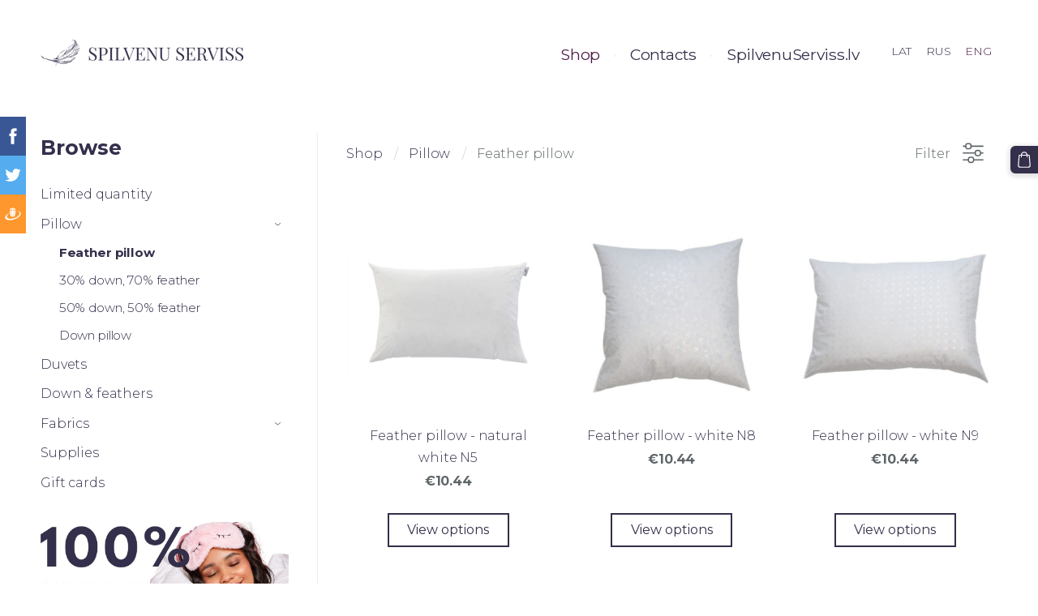

--- FILE ---
content_type: text/html; charset=UTF-8
request_url: https://www.spilvenuveikals.lv/pillow-shop/category/pillow/feather-pillow/
body_size: 9245
content:
<!doctype html>

<html lang="en">

    <head>

        <title>Feather pillow - Spilvenu Veikals | Latvijā ražoti augstas kvalitātes Spilveni un Segas</title>

    <meta name="description" content="Mēs izgatavojam un pārdodam spalvu, dūnu spilvenus un segas nodrošinot 100% klientu apmierinātību." />

    <link rel="canonical" href="https://www.spilvenuveikals.lv/pillow-shop/category/pillow/feather-pillow/">




        <meta charset="utf-8" />
        <meta name="viewport" content="width=device-width,initial-scale=1.0,maximum-scale=1.0" />

        <link href="https://dss4hwpyv4qfp.cloudfront.net/designs/_shared/fonts/?family=Playfair+Display:400,400italic,700,700italic,900" rel="stylesheet" type="text/css" />
        <link href="https://dss4hwpyv4qfp.cloudfront.net/designs/_shared/fonts/?family=Lora:regular,italic,700,700italic&subset=latin,latin-ext,cyrillic" rel="stylesheet" type="text/css" />

        <link rel="stylesheet" href="https://dss4hwpyv4qfp.cloudfront.net/designs/_shared/css/layout-shared.css?v=2.572" type="text/css" />
        <link rel="stylesheet" href="https://dss4hwpyv4qfp.cloudfront.net/designs/_shared/css/legacy-v1.css?v=2.572" type="text/css" />
        <link rel="stylesheet" href="https://dss4hwpyv4qfp.cloudfront.net/designs/beauty/css/layout.css?v=2.572" type="text/css" />
        <link rel="stylesheet" href="https://dss4hwpyv4qfp.cloudfront.net/designs/beauty/css/editable.css?v=2.572" type="text/css" />
        <link rel="stylesheet" href="https://dss4hwpyv4qfp.cloudfront.net/designs/beauty/css/animation.css?v=2.572" type="text/css" />

        <link href="/favicon.png?1" rel="shortcut icon">
<link href="/favicon.png?1" rel="apple-touch-icon">        
            <link rel="stylesheet" href="https://dss4hwpyv4qfp.cloudfront.net/libs/js/fancybox3/jquery.fancybox.min.css?v=2.572" type="text/css" />
                <script src="https://dss4hwpyv4qfp.cloudfront.net/libs/js/jquery/2.2.4/jquery.min.js" ></script>
            <script src="https://dss4hwpyv4qfp.cloudfront.net/libs/js/fancybox3/jquery.fancybox.min.js?v=2.572" defer></script>
            <script src="https://dss4hwpyv4qfp.cloudfront.net/libs/js/bannerplay/jquery.bannerplay.js?v=2.572" defer></script>
            <script src="https://dss4hwpyv4qfp.cloudfront.net/libs/js/responsivevideos/jquery.responsivevideos.js?v=2.572" defer></script>
            <script src="https://dss4hwpyv4qfp.cloudfront.net/designs/_shared/js/bookings.js?v=2.572" defer></script>
            <script src="https://dss4hwpyv4qfp.cloudfront.net/designs/_shared/js/designfx.js?v=2.572" defer></script>
            <script src="https://dss4hwpyv4qfp.cloudfront.net/libs/js/mozlive.js?v=2.572" ></script>
            <script>var FRONTEND_CDN = 'https://dss4hwpyv4qfp.cloudfront.net';</script>


    
    

    <script src="https://dss4hwpyv4qfp.cloudfront.net/m/localize/menu/en/?v=2.572" defer></script>
<script src="https://dss4hwpyv4qfp.cloudfront.net/m/localize/cart/en/?v=2.572" defer></script>
<script src="https://dss4hwpyv4qfp.cloudfront.net/libs/js/component/cart.js?v=2.572" defer></script>
<script src="https://dss4hwpyv4qfp.cloudfront.net/libs/js/component/filter.js?v=2.572" defer></script>

            <script>
                var mozPageMozApi = {"language":"en","page":"pillow-shop"}
            </script>
            

            <script>
                var mozCatalogUser = {
                    isLoggedIn: 0
                }
            </script>
            


<script>
    function isSmallTouchDevice() {
        return (('ontouchstart' in window) && (window.matchMedia("(max-width: 750px), (max-height: 500px)").matches));
    }
    if (isSmallTouchDevice()) {
        document.documentElement.classList.add('mobile-header');
    }
</script>

    <!-- Facebook Pixel Code -->
    <script>
        if (typeof fbq === "undefined") {
            !function(f,b,e,v,n,t,s)
            {if(f.fbq)return;n=f.fbq=function(){n.callMethod?
                n.callMethod.apply(n,arguments):n.queue.push(arguments)};
                if(!f._fbq)f._fbq=n;n.push=n;n.loaded=!0;n.version='2.0';n.agent='plmozello';
                n.queue=[];t=b.createElement(e);t.async=!0;
                t.src=v;s=b.getElementsByTagName(e)[0];
                s.parentNode.insertBefore(t,s)}(window, document,'script',
                'https://connect.facebook.net/en_US/fbevents.js');
            if (window.mozCookieNotificationUsed) {
                fbq('consent', window.mozAllowMarketingCookies ? 'grant' : 'revoke');
            }
            fbq('init', '632214371141332');
            fbq('track', 'PageView');
        }
    </script>
    <!-- End Facebook Pixel Code -->

    <!-- Global site tag (gtag.js) - Google Analytics -->
    <script async src="https://www.googletagmanager.com/gtag/js?id=G-ZYV65Y4H17"></script>
    <script>
        window.dataLayer = window.dataLayer || [];
        function gtag(){dataLayer.push(arguments);}
        gtag('js', new Date());
        if (window.mozCookieNotificationUsed) {
            gtag('consent', 'default', {
                'analytics_storage': window.mozAllowStatisticsCookies ? 'granted' : 'denied',
                'ad_storage': window.mozAllowMarketingCookies ? 'granted' : 'denied',
                'ad_user_data': window.mozAllowMarketingCookies ? 'granted' : 'denied',
                'ad_personalization': window.mozAllowMarketingCookies ? 'granted' : 'denied'
            });
        }
        gtag('config', 'G-ZYV65Y4H17');
    </script>

            <link href="https://fonts.googleapis.com/css?family=Montserrat:300,300italic,400,700,700italic&subset=latin,latin-ext,cyrillic,hebrew" rel="stylesheet" type="text/css" />
            <style class="customizer">
                                                                            #title .mz_wysiwyg { color :  #342f4b  }
                                                                                                                            #menu > ul > li > a, #languages li > a, #submenu a { color :  #342f4b  }
                                                                                                                            #menu > ul > li > a:hover, #menu > ul > li.selected > a, #submenu li:hover > a, #submenu li.selected > a, #languages li.selected > a, #languages li > a:hover { color :  #4d1d49  }
                                                                                                                            a, .mz_editable a { color :  #342f4b  }
                                                                                                                                                .moze-form .moze-formbutton, .moze-button, .moze-button-large { background-color :  #342f4b  }
                                                                            .moze-button-large.btn-alt-light { border-color :  #342f4b  }
                                                                            .moze-button-large.btn-white, .moze-button.btn-alt, .moze-button-large.btn-alt { color :  #342f4b  }
                                                                                                                            .moze-form .moze-formbutton:hover, .moze-button:hover, .moze-button-large:hover { background-color :  #4d1d49  }
                                                                            .moze-button-large.btn-alt-light:hover { border-color :  #4d1d49  }
                                                                            .moze-button-large.btn-white:hover, .moze-button.btn-alt:hover, .moze-button-large.btn-alt:hover { color :  #4d1d49  }
                                                                                                                                                                    .mz_editable h1, .mz_editable h1.moze-megatitle, .mz_editable h1 a { color :  #342f4b  }
                                                                                                                            .mz_editable h2, .sidebox h2 { color :  #342f4b  }
                                                                                                                            .mz_editable h3 { color :  #342f4b  }
                                                                                                                                                                    .section-bg-3 { background-color :  #342f4b  }
                                                                                                                                                                                                                                                                                                                                                                                                                                                                                                                                    
        @media (forced-colors: active) {
            :root { --color-header :  Canvas  }
            :root { --color-title :  CanvasText  }
            :root { --color-menu-text :  LinkText  }
            :root { --color-menu-text-selected :  CanvasText  }
            :root { --color-menu-accent :  CanvasText  }
            :root { --color-submenu :  Canvas  }
            :root { --color-submenu-text :  LinkText  }
            :root { --color-submenu-text-selected :  CanvasText  }
            :root { --color-submenu-accent :  CanvasText  }
            :root { --color-link :  LinkText  }
            :root { --color-button :  ButtonFace  }
            :root { --color-button-text :  ButtonText  }
            :root { --color-button-hover :  ButtonFace  }
            :root { --color-button-text-hover :  ButtonText  }
            :root { --color-sidemenu-text :  LinkText  }
            :root { --color-sidemenu-text-hover :  CanvasText  }
            :root { --color-h1 :  CanvasText  }
            :root { --color-h2 :  CanvasText  }
            :root { --color-h3 :  CanvasText  }
            :root { --color-text :  CanvasText  }
            :root { --color-text-strong :  CanvasText  }
            :root { --color-price :  CanvasText  }
            :root { --color-text-highlight :  Canvas  }
            :root { --color-text-border :  CanvasText  }
            :root { --color-background :  Canvas  }
            :root { --color-section-bg-1 :  Canvas  }
            :root { --color-section-bg-2 :  Canvas  }
            :root { --color-section-bg-3 :  Canvas  }
            :root { --color-footer :  Canvas  }
            :root { --color-footer-text :  CanvasText  }
            :root { --color-footer-link :  LinkText  }
            :root { --color-footer-link-hover :  CanvasText  }
            :root { --color-text-1 :  CanvasText  }
            :root { --color-text-1-highlight :  Canvas  }
            :root { --color-text-1-button :  ButtonFace  }
            :root { --color-text-1-button-text :  ButtonText  }
        }

    </style>
    <style class="customizer-fonts">
                                                                                                                                                                                                                                                                                                                                                                                                                                                    body, .mz_editable {
                                                                                font-family : Montserrat, Arial, Helvetica, sans-serif;
                                                                                                            font-weight : 300;
                                                                                                            letter-spacing : -0.01em;
                                                                        }
                                                                                                                            #title .mz_wysiwyg {
                                                                                font-family : Montserrat, Arial, Helvetica, sans-serif;
                                                                                                            font-weight : 700;
                                                                                                            letter-spacing : -0.02em;
                                                                                                            font-style : normal;
                                                                        }
                                                                                                                            .mz_editable h1, .mz_editable h1.moze-megatitle {
                                                                                font-family : Montserrat, Arial, Helvetica, sans-serif;
                                                                                                            font-weight : 700;
                                                                                                            letter-spacing : -0.02em;
                                                                                                                                              font-size: calc(2.63rem * 0.9);
                                                                                                       }
                                                                                                                            .mz_editable h2, .sidebox h2 {
                                                                                font-family : Montserrat, Arial, Helvetica, sans-serif;
                                                                                                            font-weight : 700;
                                                                                                            letter-spacing : 0;
                                                                        }
                                                                                                                            .mz_editable h3 {
                                                                                font-family : Montserrat, Arial, Helvetica, sans-serif;
                                                                                                            font-weight : 700;
                                                                                                            letter-spacing : 0;
                                                                        }
                                                                                                                            .bigbar-h1 .mz_wysiwyg {
                                                                                font-family : Montserrat, Arial, Helvetica, sans-serif;
                                                                                                            font-weight : 700;
                                                                                                            letter-spacing : -0.015em;
                                                                                                            font-style : normal;
                                                                                                                                              font-size: calc(2.4rem * 0.95);
                                                                                                       }
                                                        @media screen and (max-width: 750px) {                     .bigbar-h1 .mz_wysiwyg {
                                                                                font-family : Montserrat, Arial, Helvetica, sans-serif;
                                                                                                            font-weight : 700;
                                                                                                            letter-spacing : -0.015em;
                                                                                                            font-style : normal;
                                                                                                                                              font-size: calc(2.2rem * 0.95);
                                                                                                       }
                     }                                                                                                         .bigbar-h2 .mz_wysiwyg {
                                                                                font-family : Montserrat, Arial, Helvetica, sans-serif;
                                                                                                            font-weight : 300;
                                                                        }
                                                                                                                            .moze-form input, .moze-form select, .moze-form textarea {
                                                                                font-family : Montserrat, Arial, Helvetica, sans-serif;
                                                                        }
                                                                                                                            .moze-button, .moze-button-large, .moze-form .moze-formbutton {
                                                                                font-family : Montserrat, Arial, Helvetica, sans-serif;
                                                                                                            font-weight : 400;
                                                                                                            letter-spacing : 0;
                                                                        }
                                                                                                                            .mz_editable .moze-blockquote {
                                                                                font-family : Montserrat, Arial, Helvetica, sans-serif;
                                                                                                            font-style : italic;
                                                                        }
                                                                                                                            .mz_editable .moze-code {
                                                                                font-family : 'Courier New', Courier, monospace;
                                                                        }
                                                                                                                            #menu ul li a {
                                                                                font-family : Montserrat, Arial, Helvetica, sans-serif;
                                                                                                            font-weight : 300;
                                                                                                            letter-spacing : -0.01em;
                                                                        }
                                                        @media screen and (max-width: 750px) {                     #menu > ul > li > a {
                                                                                font-family : Montserrat, Arial, Helvetica, sans-serif;
                                                                                                            font-weight : 300;
                                                                                                            letter-spacing : -0.01em;
                                                                        }
                     }                                                                                                         #menu > ul > li > a {
                                                                                font-family : Montserrat, Arial, Helvetica, sans-serif;
                                                                                                            font-weight : 400;
                                                                                                            letter-spacing : -0.015em;
                                                                        }
                                                                                                                            #languages li > a {
                                                                                font-family : Montserrat, Arial, Helvetica, sans-serif;
                                                                        }
                                                                                                                                                                                    </style>

    

    <!-- Meta Pixel Code -->
<script>
!function(f,b,e,v,n,t,s)
{if(f.fbq)return;n=f.fbq=function(){n.callMethod?
n.callMethod.apply(n,arguments):n.queue.push(arguments)};
if(!f._fbq)f._fbq=n;n.push=n;n.loaded=!0;n.version='2.0';
n.queue=[];t=b.createElement(e);t.async=!0;
t.src=v;s=b.getElementsByTagName(e)[0];
s.parentNode.insertBefore(t,s)}(window, document,'script',
'https://connect.facebook.net/en_US/fbevents.js');
fbq('init', '632214371141332');
fbq('track', 'PageView');
</script>
<noscript><img height="1" width="1" style="display:none"
src="https://www.facebook.com/tr?id=632214371141332&ev=PageView&noscript=1"
/></noscript>
<!-- End Meta Pixel Code -->
<meta name="facebook-domain-verification" content="qamanoo49llp840jmj4dj295ajxxhv" />
<!-- Meta Pixel Code -->
<script>
  !function(f,b,e,v,n,t,s)
  {if(f.fbq)return;n=f.fbq=function(){n.callMethod?
  n.callMethod.apply(n,arguments):n.queue.push(arguments)};
  if(!f._fbq)f._fbq=n;n.push=n;n.loaded=!0;n.version='2.0';
  n.queue=[];t=b.createElement(e);t.async=!0;
  t.src=v;s=b.getElementsByTagName(e)[0];
  s.parentNode.insertBefore(t,s)}(window, document,'script',
  'https://connect.facebook.net/en_US/fbevents.js');
  fbq('init', '3393511287412933');
  fbq('track', 'PageView');
</script>
<noscript><img height="1" width="1" style="display:none"
  src="https://www.facebook.com/tr?id=3393511287412933&ev=PageView&noscript=1"
/></noscript>
<!-- End Meta Pixel Code -->
<!-- Global site tag (gtag.js) - Google Ads: 961869325 -->
<script async src="https://www.googletagmanager.com/gtag/js?id=AW-961869325"></script>
<script>
  window.dataLayer = window.dataLayer || [];
  function gtag(){dataLayer.push(arguments);}
  gtag('js', new Date());

  gtag('config', 'AW-961869325');
</script>

<script src="https://elizings.org/eitem"></script>


        <script src="https://dss4hwpyv4qfp.cloudfront.net/designs/_shared/js/legacy-v1.js?v=2.572"></script>

    </head>

    <body class="header-menu-end    footer-center                                    " lang="en">

        
        <div id="wrap">

            <header id="top">
    <div id="header">
        <a id="skip-link" href="javascript:;" tabindex="1">Skip to main content</a>
        <div id="header-side">
            <div id="shopicons">
                                
                                                <button class="menu-icon shopbar-cart" href="javascript:;" title="Cart" aria-label="Cart" aria-haspopup="dialog"><svg xmlns="http://www.w3.org/2000/svg"></svg><span class="moze-value-bubble"></span></button>
                                            </div>
            <div id="toolicons">

            </div>
            <div  class="mz_component mz_lngselect" id="languages">    <button class="menu-icon" href="javascript:;" aria-label="Language selection" aria-haspopup="true" aria-controls="languages-menu"><svg xmlns="http://www.w3.org/2000/svg"></svg>&nbsp;ENG</button>
    <ul id="languages-menu" role="menu">
                    <li  role="none">
                <a href="/" hreflang="lv" role="menuitem" aria-label="Latviešu" >LAT</a>
            </li>
                    <li  role="none">
                <a href="/magazin/" hreflang="ru" role="menuitem" aria-label="Русский" >RUS</a>
            </li>
                    <li  class="selected" role="none">
                <a href="/pillow-shop/" hreflang="en" role="menuitem" aria-label="English" aria-current="true">ENG</a>
            </li>
            </ul>
    </div>
                    </div>
        <div id="header-main">
            <div id="title">
                                    <a href="/pillow-shop/"><div class="mz_component mz_wysiwyg mz_editable">    <div class="moze-wysiwyg-editor" >
                    <img src="https://site-1881715.mozfiles.com/files/1881715/LogoWH.png?1639060342">
            </div>
</div></a>
                            </div>
                            <div id="toptext" style="display: none">
                    <div  class="mz_component mz_wysiwyg mz_editable">    <div class="moze-wysiwyg-editor" >
            </div>
</div>
                </div>
                                        <div  class="mz_component mz_menu" id="menu" aria-label="Main menu">
            <ul role="menu">
                <li class="selected" role="none"><a href="/pillow-shop/"  role="menuitem"  aria-current="true">Shop</a>
                                    </li>
                        <li role="none"><a href="/contacts/"  role="menuitem" >Contacts</a>
                                    </li>
                        <li role="none"><a href=""  role="menuitem" >SpilvenuServiss.lv</a>
                                </li></ul>
            
</div>
                    </div>

        <button id="languages-opener" aria-label="Language selection" class="mobile-menu-opener clearbutton"><svg xmlns="http://www.w3.org/2000/svg"></svg></button>
        <button id="menu-opener" aria-label="Main menu" class="mobile-menu-opener clearbutton"><svg xmlns="http://www.w3.org/2000/svg"></svg></button>

    </div>
    </header>
                <div id="submenubox"><nav  class="mz_component mz_menu mz_catalogmenu is-alternate" id="submenu" aria-label="Produktu kategorijas"><button id="submenu-opener" class="clearbutton"><span>&nbsp;</span></button>

</nav></div>
                            <div id="main">


    

<div>
    <main id="catalog" class="section section-customizable section-text-color-none">
        <div class="mz_overlay_bar mz_catalog_customize"></div>
        <div class="container">
            <div id="sidebar-wrap"
                 class="sidebar-reverse"                             >
                                <div id="sidebar">
                    
                    <nav  class="mz_component mz_catalogcategories sidebox" data-name="maincatalogcategories" data-type="catalogcategories" aria-labelledby="catalog-categories-heading">
            <h2 id="catalog-categories-heading">Browse</h2>
    


            <ul role="menu" class="asidemenu collapsible">
                                                                <li role="none" >
                        <a href="/pillow-shop/params/category/featured/" role="menuitem" >Limited quantity</a>
                    </li>
                                    <li role="none" >
        <a href="/pillow-shop/category/pillow/" role="menuitem" >Pillow</a>
                    <ul role="menu" >
                    <li role="none"  class="selected">
        <a href="/pillow-shop/category/pillow/feather-pillow/" role="menuitem" aria-current="true">Feather pillow</a>
                                </li>
                <li role="none" >
        <a href="/pillow-shop/category/pillow/feather-down-pillows/" role="menuitem" >30% down, 70% feather</a>
                                </li>
                <li role="none" >
        <a href="/pillow-shop/category/pillow/down-feather-pillow/" role="menuitem" >50% down, 50% feather</a>
                                </li>
                <li role="none" >
        <a href="/pillow-shop/category/pillow/down-pillow/" role="menuitem" >Down pillow</a>
                                </li>
                            </ul></li>
                            <li role="none" >
        <a href="/pillow-shop/category/duvets/" role="menuitem" >Duvets</a>
                                </li>
                <li role="none" >
        <a href="/pillow-shop/category/down-feathers/" role="menuitem" >Down &amp; feathers</a>
                                </li>
                <li role="none" >
        <a href="/pillow-shop/category/down-proof-ticking-fabric/" role="menuitem" >Fabrics</a>
                    <ul role="menu" >
                    <li role="none" >
        <a href="/pillow-shop/category/down-proof-ticking-fabric/down-proof-fabric/" role="menuitem" >Down proof fabric</a>
                                </li>
                <li role="none" >
        <a href="/pillow-shop/category/down-proof-ticking-fabric/pillowcase/" role="menuitem" >Pillowcase</a>
                                </li>
                            </ul></li>
                            <li role="none" >
        <a href="/pillow-shop/category/supplies/" role="menuitem" >Supplies</a>
                                </li>
                <li role="none" >
        <a href="/pillow-shop/category/gift-cards/" role="menuitem" >Gift cards</a>
                            </li></ul>
            </nav>
                    
                    <div  class="mz_component mz_wysiwyg mz_editable sidebox">    <div class="moze-wysiwyg-editor" >
                    <p></p><div><img src="https://site-1881715.mozfiles.com/files/1881715/satisfaction_english.jpg" alt="satisfaction_english.jpg"></div><div><br></div>Buy a new pillow, try it for 10 days and if necessary, we will adjust it free of charge&nbsp;(you only pay for any additional materials used).<p></p><ul><li>
100% feather pillow - <b>very firm

</b></li><li>
30/70 feather pillow -<b> firm

<br></b></li><li>
50% feather pillow - <b>soft</b></li><li>
100% down pillow - <b>very soft

</b></li></ul><p></p><p style="caret-color: rgb(37, 37, 37);"><a href="/specpasutijumi/" target="_self"><img src="https://site-1881715.mozfiles.com/files/1881715/medium/100__apmierinats_klients_Iegadajoties_Spilvenu_Serviss_spilvenus_mes_14_dienu_laika_veiksim_BEZMAKSAS_to_pielagosanu_Jusu_vajadzibam-10.png" alt=""></a></p><p style="caret-color: rgb(37, 37, 37);">
Didn't find the pillow or quilt you want? Contact us and we’ll make a custom order according to your preferences.

</p><p></p><h2><span style="font-weight: normal;">
Payment Methods</span></h2><p></p><ul><li>Visa un Mastercard&nbsp;<img src="https://site-1881715.mozfiles.com/files/1881715/medium/visa_master.png" style="width: 117px;"></li><li>
Bank Payment</li><li>
Bank Transfer

</li><li>Cash</li><li>Elizings - leasing<br></li></ul><p></p><h2><span style="font-weight: normal;">
Delivery in Baltics</span></h2><p></p>
At order checkout, choose your preferred delivery method.<br data-start="1853" data-end="1856">

Pillows, filling, and fabrics are delivered to parcel lockers in 1–2 business days, while down duvets take 3–5 business days.

<p>.&nbsp;<br></p><p></p>
            <p><br></p><p></p>
            </div>
</div>
                </div>
                                <div  class="mz_component mz_catalog mz_editable mainblock cat-mode-view cat-images-3 cat-images-square">
<div id="cat-nav" >

    <nav>
        <ul class="cat-breadcrumb" >
                            <li><a href="/pillow-shop/">Shop</a></li>
                            <li><a href="/pillow-shop/category/pillow/">Pillow</a></li>
                            <li aria-current="page">Feather pillow</li>
                    </ul>
    </nav>

            <button class="cat-filter-toggle clearbutton"  aria-haspopup="dialog">
            <div>Filter</div>
            <div class="counter">(<span></span>)</div>
            <svg xmlns="http://www.w3.org/2000/svg"></svg>
        </button>
    
            <form class="moze-form cat-sort" style="display: none">
            <label for="moze-cat-sort-dropdown">Sort by</label>
            <select id="moze-cat-sort-dropdown" name="" size="1">
                                    <option value="featured" selected>Featured</option>
                                    <option value="newest" >Newest first</option>
                                    <option value="price-low" >Price, low to high</option>
                                    <option value="price-high" >Price, high to low</option>
                            </select>
        </form>
    
</div>


    <div id="cat-filter" class="sliding-panel" role="dialog" aria-labelledby="cat-filter-heading">

        <script src="https://dss4hwpyv4qfp.cloudfront.net/libs/js/nouislider/nouislider.js"></script>
        <link href="https://dss4hwpyv4qfp.cloudfront.net/libs/js/nouislider/nouislider.css" rel="stylesheet">
        <style>
            .noUi-target {
                box-shadow: none;
                border: transparent;
                background: rgba(0, 0, 0, 0.1);
                cursor: pointer;
            }
            body.design-inverted .noUi-target {
                background: rgba(255, 255, 255, 0.1);
            }
            .noUi-horizontal .noUi-handle {
                width: 28px;
                height: 28px;
                right: -14px;
                top: -11px;
                border-radius: 28px;
            }
            .noUi-handle {
                border: transparent;
                box-shadow: none;
                cursor: pointer;
            }
            .noUi-handle,
            .noUi-connect {
                background: #000;
            }
            body.design-inverted .noUi-handle,
            body.design-inverted .noUi-connect {
                background: #FFFFFF;
            }
            .noUi-handle:before, .noUi-handle:after {
                display: none;
            }
            .noUi-horizontal {
                height: 6px;
            }
        </style>

        <div class="sliding-panel-header">
            <div class="mz_editable">
            <h2 id="cat-filter-heading">Filters</h2>
            </div>
            <button id="cat-filter-reset" class="sliding-panel-toolbutton" aria-label="Reset" style="display: none">
                <img src="https://dss4hwpyv4qfp.cloudfront.net/designs/_shared/css/icons/icon-reset.svg">
            </button>
            <button id="cat-filter-close" class="sliding-panel-close" aria-label="Close">
                <svg xmlns="http://www.w3.org/2000/svg"></svg>
            </button>
        </div>

        <div id="cat-filter-base" class="sliding-panel-body">
            <form action="javascript:;" class="moze-form"></form>
        </div>

    </div>


<div class="cat-grid">

    
    <div class="cat-thumb" data-cat-item-id="2890879" data-cat-item-link="/pillow-shop/item/pillow/feather-pillow/2890879/">
        
        <div>
            <a href="/pillow-shop/item/pillow/feather-pillow/2890879/">
                <div class="cat-thumb-pic">

                                            <picture>
                        <img src="https://site-1881715.mozfiles.com/files/1881715/catitems/thumb/Balts-70b9de2c7cd00929f1649ec1e860ab91.jpg?4187697" alt="Feather pillow - natural white N5">
            </picture>
                    
                </div>

                <div class="cat-thumb-title">
                    Feather pillow - natural white N5
                </div>
            </a>

            <div class="cat-thumb-price">
                                                                                        <span class="moze-price">€10.44</span>
                                                                                        </div>

        </div>

                    <div class="cat-thumb-button" >
                                                    <a class="moze-button btn-alt" href="/pillow-shop/item/pillow/feather-pillow/2890879/">View options</a>
                                                            </div>
        
    </div>


    <div class="cat-thumb" data-cat-item-id="4898957" data-cat-item-link="/pillow-shop/item/pillow/feather-pillow/feather-pillow---white-n8/">
        
        <div>
            <a href="/pillow-shop/item/pillow/feather-pillow/feather-pillow---white-n8/">
                <div class="cat-thumb-pic">

                                            <picture>
                        <source srcset="https://site-1881715.mozfiles.com/files/1881715/catitems/lt/34-657bee0c.jpg?7621667" media="(min-width: 750px) and (min-resolution: 2dppx)">
                            <source srcset="https://site-1881715.mozfiles.com/files/1881715/catitems/mt/34-657bee0c.jpg?7621667" media="(min-resolution: 2dppx)">
                <img src="https://site-1881715.mozfiles.com/files/1881715/catitems/st/34-657bee0c.jpg?7621667" alt="Feather pillow - white N8">
    </picture>
                    
                </div>

                <div class="cat-thumb-title">
                    Feather pillow - white N8
                </div>
            </a>

            <div class="cat-thumb-price">
                                                                                        <span class="moze-price">€10.44</span>
                                                                                        </div>

        </div>

                    <div class="cat-thumb-button" >
                                                    <a class="moze-button btn-alt" href="/pillow-shop/item/pillow/feather-pillow/feather-pillow---white-n8/">View options</a>
                                                            </div>
        
    </div>


    <div class="cat-thumb" data-cat-item-id="4898952" data-cat-item-link="/pillow-shop/item/pillow/feather-pillow/feather-pillow---white-n9/">
        
        <div>
            <a href="/pillow-shop/item/pillow/feather-pillow/feather-pillow---white-n9/">
                <div class="cat-thumb-pic">

                                            <picture>
                        <source srcset="https://site-1881715.mozfiles.com/files/1881715/catitems/lt/31-ed35b96c.jpg?7621661" media="(min-width: 750px) and (min-resolution: 2dppx)">
                            <source srcset="https://site-1881715.mozfiles.com/files/1881715/catitems/mt/31-ed35b96c.jpg?7621661" media="(min-resolution: 2dppx)">
                <img src="https://site-1881715.mozfiles.com/files/1881715/catitems/st/31-ed35b96c.jpg?7621661" alt="Feather pillow - white N9">
    </picture>
                    
                </div>

                <div class="cat-thumb-title">
                    Feather pillow - white N9
                </div>
            </a>

            <div class="cat-thumb-price">
                                                                                        <span class="moze-price">€10.44</span>
                                                                                        </div>

        </div>

                    <div class="cat-thumb-button" >
                                                    <a class="moze-button btn-alt" href="/pillow-shop/item/pillow/feather-pillow/feather-pillow---white-n9/">View options</a>
                                                            </div>
        
    </div>


    <div class="cat-thumb" data-cat-item-id="4898945" data-cat-item-link="/pillow-shop/item/pillow/feather-pillow/feather-pillow---white-n7/">
        
        <div>
            <a href="/pillow-shop/item/pillow/feather-pillow/feather-pillow---white-n7/">
                <div class="cat-thumb-pic">

                                            <picture>
                        <source srcset="https://site-1881715.mozfiles.com/files/1881715/catitems/lt/22-f34e95e6.jpg?7621642" media="(min-width: 750px) and (min-resolution: 2dppx)">
                            <source srcset="https://site-1881715.mozfiles.com/files/1881715/catitems/mt/22-f34e95e6.jpg?7621642" media="(min-resolution: 2dppx)">
                <img src="https://site-1881715.mozfiles.com/files/1881715/catitems/st/22-f34e95e6.jpg?7621642" alt="Feather pillow - white N7">
    </picture>
                    
                </div>

                <div class="cat-thumb-title">
                    Feather pillow - white N7
                </div>
            </a>

            <div class="cat-thumb-price">
                                                                                        <span class="moze-price">€10.44</span>
                                                                                        </div>

        </div>

                    <div class="cat-thumb-button" >
                                                    <a class="moze-button btn-alt" href="/pillow-shop/item/pillow/feather-pillow/feather-pillow---white-n7/">View options</a>
                                                            </div>
        
    </div>


    <div class="cat-thumb" data-cat-item-id="2890909" data-cat-item-link="/pillow-shop/item/pillow/feather-pillow/2890909/">
        
        <div>
            <a href="/pillow-shop/item/pillow/feather-pillow/2890909/">
                <div class="cat-thumb-pic">

                                            <picture>
                        <img src="https://site-1881715.mozfiles.com/files/1881715/catitems/thumb/Zals-3432de27f5a11e7548e060781c1dd580.jpg?4187704" alt="Feather pillow - green N4">
            </picture>
                    
                </div>

                <div class="cat-thumb-title">
                    Feather pillow - green N4
                </div>
            </a>

            <div class="cat-thumb-price">
                                                                                        <span class="moze-price">€10.44</span>
                                                                                        </div>

        </div>

                    <div class="cat-thumb-button" >
                                                    <a class="moze-button btn-alt" href="/pillow-shop/item/pillow/feather-pillow/2890909/">View options</a>
                                                            </div>
        
    </div>


    <div class="cat-thumb" data-cat-item-id="4898934" data-cat-item-link="/pillow-shop/item/pillow/feather-pillow/feather-pillow---green-butterfly/">
        
        <div>
            <a href="/pillow-shop/item/pillow/feather-pillow/feather-pillow---green-butterfly/">
                <div class="cat-thumb-pic">

                                            <picture>
                        <source srcset="https://site-1881715.mozfiles.com/files/1881715/catitems/lt/19-2193be97.jpg?7621626" media="(min-width: 750px) and (min-resolution: 2dppx)">
                            <source srcset="https://site-1881715.mozfiles.com/files/1881715/catitems/mt/19-2193be97.jpg?7621626" media="(min-resolution: 2dppx)">
                <img src="https://site-1881715.mozfiles.com/files/1881715/catitems/st/19-2193be97.jpg?7621626" alt="Feather pillow - green butterfly N14">
    </picture>
                    
                </div>

                <div class="cat-thumb-title">
                    Feather pillow - green butterfly N14
                </div>
            </a>

            <div class="cat-thumb-price">
                                                                                        <span class="moze-price">€10.44</span>
                                                                                        </div>

        </div>

                    <div class="cat-thumb-button" >
                                                    <a class="moze-button btn-alt" href="/pillow-shop/item/pillow/feather-pillow/feather-pillow---green-butterfly/">View options</a>
                                                            </div>
        
    </div>


    <div class="cat-thumb" data-cat-item-id="4637716" data-cat-item-link="/pillow-shop/item/pillow/feather-pillow/4637716/">
        
        <div>
            <a href="/pillow-shop/item/pillow/feather-pillow/4637716/">
                <div class="cat-thumb-pic">

                                            <picture>
                        <source srcset="https://site-1881715.mozfiles.com/files/1881715/catitems/lt/mint_web-c3f7fe8d.jpg?7241086" media="(min-width: 750px) and (min-resolution: 2dppx)">
                            <source srcset="https://site-1881715.mozfiles.com/files/1881715/catitems/mt/mint_web-c3f7fe8d.jpg?7241086" media="(min-resolution: 2dppx)">
                <img src="https://site-1881715.mozfiles.com/files/1881715/catitems/st/mint_web-c3f7fe8d.jpg?7241086" alt="Feather pillow - mint N2">
    </picture>
                    
                </div>

                <div class="cat-thumb-title">
                    Feather pillow - mint N2
                </div>
            </a>

            <div class="cat-thumb-price">
                                                                                        <span class="moze-price">€10.44</span>
                                                                                        </div>

        </div>

                    <div class="cat-thumb-button" >
                                                    <a class="moze-button btn-alt" href="/pillow-shop/item/pillow/feather-pillow/4637716/">View options</a>
                                                            </div>
        
    </div>


    <div class="cat-thumb" data-cat-item-id="3911997" data-cat-item-link="/pillow-shop/item/pillow/feather-pillow/feather-pillow---light-blue/">
        
        <div>
            <a href="/pillow-shop/item/pillow/feather-pillow/feather-pillow---light-blue/">
                <div class="cat-thumb-pic">

                                            <picture>
                        <img src="https://site-1881715.mozfiles.com/files/1881715/catitems/thumb/Zils-40f1e4e012fe43c35c435d26880b7457.jpg?6233359" alt="Feather pillow - light blue N6">
            </picture>
                    
                </div>

                <div class="cat-thumb-title">
                    Feather pillow - light blue N6
                </div>
            </a>

            <div class="cat-thumb-price">
                                                                                        <span class="moze-price">€10.44</span>
                                                                                        </div>

        </div>

                    <div class="cat-thumb-button" >
                                                    <a class="moze-button btn-alt" href="/pillow-shop/item/pillow/feather-pillow/feather-pillow---light-blue/">View options</a>
                                                            </div>
        
    </div>


    <div class="cat-thumb" data-cat-item-id="4898998" data-cat-item-link="/pillow-shop/item/pillow/feather-pillow/feather-pillow---light-blue-n11/">
        
        <div>
            <a href="/pillow-shop/item/pillow/feather-pillow/feather-pillow---light-blue-n11/">
                <div class="cat-thumb-pic">

                                            <picture>
                        <source srcset="https://site-1881715.mozfiles.com/files/1881715/catitems/lt/25-dafd8c4a.jpg?7621725" media="(min-width: 750px) and (min-resolution: 2dppx)">
                            <source srcset="https://site-1881715.mozfiles.com/files/1881715/catitems/mt/25-dafd8c4a.jpg?7621725" media="(min-resolution: 2dppx)">
                <img src="https://site-1881715.mozfiles.com/files/1881715/catitems/st/25-dafd8c4a.jpg?7621725" alt="Feather pillow - light blue N11">
    </picture>
                    
                </div>

                <div class="cat-thumb-title">
                    Feather pillow - light blue N11
                </div>
            </a>

            <div class="cat-thumb-price">
                                                                                        <span class="moze-price">€10.44</span>
                                                                                        </div>

        </div>

                    <div class="cat-thumb-button" >
                                                    <a class="moze-button btn-alt" href="/pillow-shop/item/pillow/feather-pillow/feather-pillow---light-blue-n11/">View options</a>
                                                            </div>
        
    </div>


    <div class="cat-thumb" data-cat-item-id="4898987" data-cat-item-link="/pillow-shop/item/pillow/feather-pillow/feather-pillow---blue-flowers/">
        
        <div>
            <a href="/pillow-shop/item/pillow/feather-pillow/feather-pillow---blue-flowers/">
                <div class="cat-thumb-pic">

                                            <picture>
                        <source srcset="https://site-1881715.mozfiles.com/files/1881715/catitems/lt/40-a64e1edd.jpg?7621714" media="(min-width: 750px) and (min-resolution: 2dppx)">
                            <source srcset="https://site-1881715.mozfiles.com/files/1881715/catitems/mt/40-a64e1edd.jpg?7621714" media="(min-resolution: 2dppx)">
                <img src="https://site-1881715.mozfiles.com/files/1881715/catitems/st/40-a64e1edd.jpg?7621714" alt="Feather pillow - blue flowers N13">
    </picture>
                    
                </div>

                <div class="cat-thumb-title">
                    Feather pillow - blue flowers N13
                </div>
            </a>

            <div class="cat-thumb-price">
                                                                                        <span class="moze-price">€10.44</span>
                                                                                        </div>

        </div>

                    <div class="cat-thumb-button" >
                                                    <a class="moze-button btn-alt" href="/pillow-shop/item/pillow/feather-pillow/feather-pillow---blue-flowers/">View options</a>
                                                            </div>
        
    </div>


    <div class="cat-thumb" data-cat-item-id="4898969" data-cat-item-link="/pillow-shop/item/pillow/feather-pillow/feather-pillow---pink-butterfly/">
        
        <div>
            <a href="/pillow-shop/item/pillow/feather-pillow/feather-pillow---pink-butterfly/">
                <div class="cat-thumb-pic">

                                            <picture>
                        <source srcset="https://site-1881715.mozfiles.com/files/1881715/catitems/lt/37-0b6a717e.jpg?7621685" media="(min-width: 750px) and (min-resolution: 2dppx)">
                            <source srcset="https://site-1881715.mozfiles.com/files/1881715/catitems/mt/37-0b6a717e.jpg?7621685" media="(min-resolution: 2dppx)">
                <img src="https://site-1881715.mozfiles.com/files/1881715/catitems/st/37-0b6a717e.jpg?7621685" alt="Feather pillow - pink butterfly N15">
    </picture>
                    
                </div>

                <div class="cat-thumb-title">
                    Feather pillow - pink butterfly N15
                </div>
            </a>

            <div class="cat-thumb-price">
                                                                                        <span class="moze-price">€10.44</span>
                                                                                        </div>

        </div>

                    <div class="cat-thumb-button" >
                                                    <a class="moze-button btn-alt" href="/pillow-shop/item/pillow/feather-pillow/feather-pillow---pink-butterfly/">View options</a>
                                                            </div>
        
    </div>


    <div class="cat-thumb" data-cat-item-id="2890905" data-cat-item-link="/pillow-shop/item/pillow/feather-pillow/2890905/">
        
        <div>
            <a href="/pillow-shop/item/pillow/feather-pillow/2890905/">
                <div class="cat-thumb-pic">

                                            <picture>
                        <img src="https://site-1881715.mozfiles.com/files/1881715/catitems/thumb/pumpinam-85f24b1154a4c3b801ca5d4d67daecc4.jpg?4187699" alt="Feather pillow - spotty pink N1">
            </picture>
                    
                </div>

                <div class="cat-thumb-title">
                    Feather pillow - spotty pink N1
                </div>
            </a>

            <div class="cat-thumb-price">
                                                                                        <span class="moze-price">€10.44</span>
                                                                                        </div>

        </div>

                    <div class="cat-thumb-button" >
                                                    <a class="moze-button btn-alt" href="/pillow-shop/item/pillow/feather-pillow/2890905/">View options</a>
                                                            </div>
        
    </div>


    <div class="cat-thumb" data-cat-item-id="4898978" data-cat-item-link="/pillow-shop/item/pillow/feather-pillow/feather-pillow---flowers/">
        
        <div>
            <a href="/pillow-shop/item/pillow/feather-pillow/feather-pillow---flowers/">
                <div class="cat-thumb-pic">

                                            <picture>
                        <source srcset="https://site-1881715.mozfiles.com/files/1881715/catitems/lt/28-fa589f73.jpg?7621699" media="(min-width: 750px) and (min-resolution: 2dppx)">
                            <source srcset="https://site-1881715.mozfiles.com/files/1881715/catitems/mt/28-fa589f73.jpg?7621699" media="(min-resolution: 2dppx)">
                <img src="https://site-1881715.mozfiles.com/files/1881715/catitems/st/28-fa589f73.jpg?7621699" alt="Feather pillow - flowers N10">
    </picture>
                    
                </div>

                <div class="cat-thumb-title">
                    Feather pillow - flowers N10
                </div>
            </a>

            <div class="cat-thumb-price">
                                                                                        <span class="moze-price">€10.44</span>
                                                                                        </div>

        </div>

                    <div class="cat-thumb-button" >
                                                    <a class="moze-button btn-alt" href="/pillow-shop/item/pillow/feather-pillow/feather-pillow---flowers/">View options</a>
                                                            </div>
        
    </div>


    <div class="cat-thumb" data-cat-item-id="4912483" data-cat-item-link="/pillow-shop/item/pillow/feather-pillow/feather-pillow---flowers-n16/">
        
        <div>
            <a href="/pillow-shop/item/pillow/feather-pillow/feather-pillow---flowers-n16/">
                <div class="cat-thumb-pic">

                                            <picture>
                        <source srcset="https://site-1881715.mozfiles.com/files/1881715/catitems/lt/N16_1-0721613a.jpg?7644703" media="(min-width: 750px) and (min-resolution: 2dppx)">
                            <source srcset="https://site-1881715.mozfiles.com/files/1881715/catitems/mt/N16_1-0721613a.jpg?7644703" media="(min-resolution: 2dppx)">
                <img src="https://site-1881715.mozfiles.com/files/1881715/catitems/st/N16_1-0721613a.jpg?7644703" alt="Feather pillow - flowers N16">
    </picture>
                    
                </div>

                <div class="cat-thumb-title">
                    Feather pillow - flowers N16
                </div>
            </a>

            <div class="cat-thumb-price">
                                                                                        <span class="moze-price">€11.44</span>
                                                                                        </div>

        </div>

                    <div class="cat-thumb-button" >
                                                    <a class="moze-button btn-alt" href="/pillow-shop/item/pillow/feather-pillow/feather-pillow---flowers-n16/">View options</a>
                                                            </div>
        
    </div>


</div>

<script src="https://dss4hwpyv4qfp.cloudfront.net/libs/js/jquery/jquery.unveil.js"></script>
<script>
    $(document).ready(function() {
        $(".cat-thumb-pic img").unveil(300);
    });
</script>

<br class="clear">


<script>
    if (typeof mozCatItems == "undefined") {
        var mozCatItems = [];
    }
            mozCatItems.push({"id":"2890879","stock":null,"stock_total":null,"bookings_service_id":"0","pixel":{"id":"2890879","name":"Feather pillow - natural white N5","brand":"","category":["Pillow","Feather pillow"],"currency":"EUR","price":10.44}});
            mozCatItems.push({"id":"4898957","stock":null,"stock_total":null,"bookings_service_id":"0","pixel":{"id":"4898957","name":"Feather pillow - white N8","brand":"","category":["Pillow","Feather pillow"],"currency":"EUR","price":10.44}});
            mozCatItems.push({"id":"4898952","stock":null,"stock_total":null,"bookings_service_id":"0","pixel":{"id":"4898952","name":"Feather pillow - white N9","brand":"","category":["Pillow","Feather pillow"],"currency":"EUR","price":10.44}});
            mozCatItems.push({"id":"4898945","stock":null,"stock_total":null,"bookings_service_id":"0","pixel":{"id":"4898945","name":"Feather pillow - white N7","brand":"","category":["Pillow","Feather pillow"],"currency":"EUR","price":10.44}});
            mozCatItems.push({"id":"2890909","stock":null,"stock_total":null,"bookings_service_id":"0","pixel":{"id":"2890909","name":"Feather pillow - green N4","brand":"","category":["Pillow","Feather pillow"],"currency":"EUR","price":10.44}});
            mozCatItems.push({"id":"4898934","stock":null,"stock_total":null,"bookings_service_id":"0","pixel":{"id":"4898934","name":"Feather pillow - green butterfly N14","brand":"","category":["Pillow","Feather pillow"],"currency":"EUR","price":10.44}});
            mozCatItems.push({"id":"4637716","stock":null,"stock_total":null,"bookings_service_id":"0","pixel":{"id":"4637716","name":"Feather pillow - mint N2","brand":"","category":["Pillow","Feather pillow"],"currency":"EUR","price":10.44}});
            mozCatItems.push({"id":"3911997","stock":null,"stock_total":null,"bookings_service_id":"0","pixel":{"id":"3911997","name":"Feather pillow - light blue N6","brand":"","category":["Pillow","Feather pillow"],"currency":"EUR","price":10.44}});
            mozCatItems.push({"id":"4898998","stock":null,"stock_total":null,"bookings_service_id":"0","pixel":{"id":"4898998","name":"Feather pillow - light blue N11","brand":"","category":["Pillow","Feather pillow"],"currency":"EUR","price":10.44}});
            mozCatItems.push({"id":"4898987","stock":null,"stock_total":null,"bookings_service_id":"0","pixel":{"id":"4898987","name":"Feather pillow - blue flowers N13","brand":"","category":["Pillow","Feather pillow"],"currency":"EUR","price":10.44}});
            mozCatItems.push({"id":"4898969","stock":null,"stock_total":null,"bookings_service_id":"0","pixel":{"id":"4898969","name":"Feather pillow - pink butterfly N15","brand":"","category":["Pillow","Feather pillow"],"currency":"EUR","price":10.44}});
            mozCatItems.push({"id":"2890905","stock":null,"stock_total":null,"bookings_service_id":"0","pixel":{"id":"2890905","name":"Feather pillow - spotty pink N1","brand":"","category":["Pillow","Feather pillow"],"currency":"EUR","price":10.44}});
            mozCatItems.push({"id":"4898978","stock":null,"stock_total":null,"bookings_service_id":"0","pixel":{"id":"4898978","name":"Feather pillow - flowers N10","brand":"","category":["Pillow","Feather pillow"],"currency":"EUR","price":10.44}});
            mozCatItems.push({"id":"4912483","stock":null,"stock_total":null,"bookings_service_id":"0","pixel":{"id":"4912483","name":"Feather pillow - flowers N16","brand":"","category":["Pillow","Feather pillow"],"currency":"EUR","price":11.44}});
        var mozCatFilters = {"common":{"1":{"name":"price","caption":"Price","control":"slider","control_min":10.44,"control_max":11.44,"value_min":10.44,"value_max":11.44},"0":{"name":"availability","caption":"Availability","control":"checkboxes","options":[{"caption":"In stock","value":0,"key":"in_stock"},{"caption":"Available for order","value":0,"key":"available"}]}},"options":[]};
</script></div>
            </div>
        </div>
    </main>
</div>

<div  class="mz_component mz_catalogcart mz_catalogsidecart" data-name="maincatalogcartside" data-type="catalogcartside" data-page-type="6" data-catalog-layout="reverse" data-cart-id=""><div id="shopbar">
    <button id="shopbar-search" class="shopbar-search" aria-label="Search" style="display: none" aria-haspopup="dialog">
        <svg xmlns="http://www.w3.org/2000/svg"></svg>
        <div class="separator"></div>
    </button>
        <button id="shopbar-cart" class="shopbar-cart" aria-label="Cart" aria-haspopup="dialog">
        <svg xmlns="http://www.w3.org/2000/svg"></svg>
        <span>0</span>
    </button>
    </div>


<div id="shopbar-sidecart" class="sliding-panel" role="dialog" aria-labelledby="cat-sidecart-heading">
    <div class="sliding-panel-header">
        <div class="mz_editable">         <h2 id="cat-sidecart-heading">Cart</h2>
        </div>
        <button id="shopbar-sidecart-close" class="sliding-panel-close" aria-label="Close">
            <svg xmlns="http://www.w3.org/2000/svg"></svg>
        </button>
    </div>
    <div id="shopbar-sidecart-base" class="sliding-panel-body">
        
<p>Cart is empty.</p>


    </div>
</div>


<div id="shopbar-account-panel" class="sliding-panel" role="dialog" aria-labelledby="cat-account-panel-heading">

    <div class="sliding-panel-header">
        <div class="mz_editable">
            <h2 id="cat-account-panel-heading"></h2>
            <span class="account-email"></span>
        </div>
        <button id="shopbar-account-panel-close" class="sliding-panel-close" aria-label="Close">
            <svg xmlns="http://www.w3.org/2000/svg"></svg>
        </button>
    </div>

    <div id="shopbar-account-panel-base" class="sliding-panel-body mz_editable"></div>

    <script src="/backend/js/components/jquery.mozuserauthmanager.js?v="></script>
    <script>
        $(document).ready(() => (new mozUserAuthManager({

            localization: {
                cmAccountPanelCreateAccount: 'Create an account',
                cmAccountPanelErrorAccountDoesNotExist: 'User with this e-mail address does not exist.',
                cmAccountPanelErrorAccountExists: 'Account with this e-mail address already exists.',
                cmAccountPanelErrorAccountSuspended: 'This account is suspended. Please contact customer support.',
                cmAccountPanelErrorInvalidPassword: 'Incorrect password.',
                cmAccountPanelErrorWeakPassword: 'Password must be at least 8 characters long.',
                cmAccountPanelLogIn2: 'Login to existing account',
                cmAccountPanelLogIn: 'Log in',
                cmAccountPanelLogOut: 'Log out',
                cmAccountPanelMyDetails: 'My details',
                cmAccountPanelMyOrders: 'My orders',
                cmAccountPanelMyReviews: 'My reviews',
                cmAccountPanelPassword: 'Password',
                cmAccountPanelPasswordForgot: 'Forgot password?',
                cmCatalogAcceptMarketingCommunication: 'I would like to receive special offers, news and reminders',
                cmCatalogAcceptTOS: 'I agree to &lt;a href=&quot;%s&quot; target=&quot;_blank&quot;&gt;terms of service&lt;/a&gt;',
                cmCatalogAcceptTOSnPrivacy: 'I agree to &lt;a href=&quot;%s&quot; target=&quot;_blank&quot;&gt;terms of service&lt;/a&gt; and &lt;a href=&quot;%s&quot; target=&quot;_blank&quot;&gt;privacy policy&lt;/a&gt;',
                cmCatalogCartEmail: 'E-mail',
                cmCatalogCartName: 'Full name',
                cmCatalogCheckoutAcceptTOS: 'Please accept terms of service.',
                cmCatalogCheckoutAcceptTOSnPrivacy: 'Please accept terms of service and privacy policy.',
                erInMaintenanceMode: 'We can not process your request right now, due to a planned maintenance. Please try again later.',
            },

            catalogBaseURL: '/pillow-shop/',

            legalUrl: 'https://www.spilvenuveikals.lv/distance-1/',
            privacyUrl: 'https://www.spilvenuveikals.lv/privacy-policy/',

            showMarketingConsent: false,
            showReviews: true,

            catUser: null

        })).init());
    </script>
</div>

<div id="cat-search-panel" style="display: none" role="dialog">
    <form id="shopbar-searchform" action="/pillow-shop/" class="moze-catalog-searchbox-sideform moze-form" method="post" role="search">
        <input aria-label="Search" class="search-query" type="text" value="" placeholder="Search">
        <button class="search-btn" aria-label="Search"></button>
        <button class="close-btn" aria-label="Close"><svg xmlns="http://www.w3.org/2000/svg"></svg></button>
    </form>
</div>

<script>
    $(document).ready(function() {
        initShopWidget();
        initShopSidecart();
    });
</script></div>

    </div>

        </div>

        <div class="ico-round">
                <footer id="bottom" class="mz_footer">
        <div  class="mz_component mz_menu" id="footmenu">
            <ul role="menu">
                <li role="none"><a href="/individual-orders/"  role="menuitem" >Individual orders</a>
                                    </li>
                        <li role="none"><a href="/distance-1/"  role="menuitem" >Distance contract</a>
                                    </li>
                        <li role="none"><a href="/privacy-policy/"  role="menuitem" >Privacy policy</a>
                                </li></ul>
            
</div>
        <div id="footer">
            <div id="foottext">
                <div  class="mz_component mz_wysiwyg mz_editable">    <div class="moze-wysiwyg-editor" >
            </div>
</div>
            </div>
            <div id="social" style="display: none">
                
            </div>
        </div>
    </footer>

        </div>

        
    <script src="https://spark.engaga.com/public/site.js" id="engaga-script" data-engaga-user-id="da87f82319f33f67cfb1416ce3b9948b" async="async"></script>


    <script>
        $(document).ready(function(){
            $(".mz_wysiwyg").responsiveVideos();
        });
    </script>


        <link href="https://dss4hwpyv4qfp.cloudfront.net/apps/addons/sharebuttons/script/jquery.sharebuttons.css?v=2.572" rel="stylesheet" type="text/css">
        <script src="https://dss4hwpyv4qfp.cloudfront.net/apps/addons/sharebuttons/script/jquery.sharebuttons.js?v=2.572"></script>
        <script>
            $(document).ready(function() { 
                $("body").shareButtons({
                    showFacebook: true,
                    showTwitter: true,
                    showPinterest: false,
                    showGplus: false,
                    showDraugiem: true,
                    showVkontakte: false,
                    language: "en",
                }); 
            });
        </script>
        


    <script defer src="https://static.cloudflareinsights.com/beacon.min.js/vcd15cbe7772f49c399c6a5babf22c1241717689176015" integrity="sha512-ZpsOmlRQV6y907TI0dKBHq9Md29nnaEIPlkf84rnaERnq6zvWvPUqr2ft8M1aS28oN72PdrCzSjY4U6VaAw1EQ==" data-cf-beacon='{"version":"2024.11.0","token":"19fc98a7b55843e9beb69dfe5ccbe1bd","r":1,"server_timing":{"name":{"cfCacheStatus":true,"cfEdge":true,"cfExtPri":true,"cfL4":true,"cfOrigin":true,"cfSpeedBrain":true},"location_startswith":null}}' crossorigin="anonymous"></script>
</body>

</html>